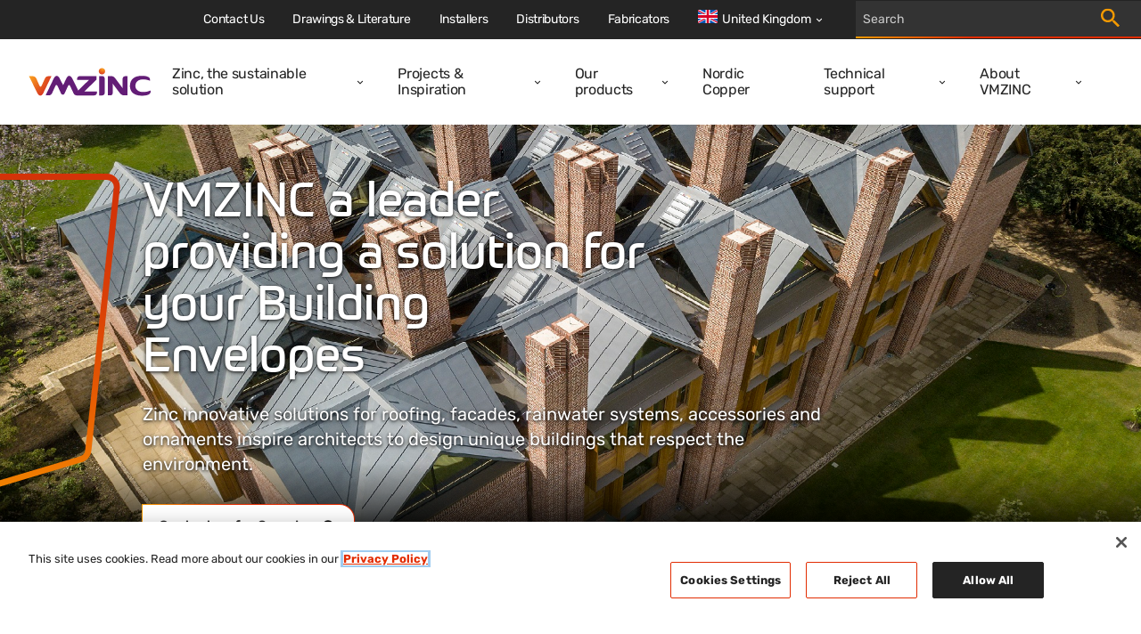

--- FILE ---
content_type: text/html; charset=utf-8
request_url: https://www.vmzinc.com/en-gb/homepage
body_size: 113326
content:

<!DOCTYPE html>
<html xmlns="http://www.w3.org/1999/xhtml" lang="en-GB" xml:lang="en-GB">
<head id="head">
    <meta name="viewport" content="width=device-width, initial-scale=1" />
    <meta charset="UTF-8" />
    <meta name="theme-color" content="#242424" />


    <link rel="icon" type="image/x-icon" href="/media/images/favicon.png" />

        <script src="https://cdn.cookielaw.org/scripttemplates/otSDKStub.js" data-document-language="true" type="text/javascript" charset="UTF-8" data-domain-script="7e700e02-4a71-4ebc-87a7-19637cda7f1e"></script>
        <script type="text/javascript">
            function OptanonWrapper() { }
        </script>

        

    <!-- Google Tag Manager -->
    <script>
        (function (w, d, s, l, i) {
            w[l] = w[l] || []; w[l].push({
                'gtm.start':
                    new Date().getTime(), event: 'gtm.js'
            }); var f = d.getElementsByTagName(s)[0],
                j = d.createElement(s), dl = l != 'dataLayer' ? '&l=' + l : ''; j.async = true; j.src =
                    'https://www.googletagmanager.com/gtm.js?id=' + i + dl; f.parentNode.insertBefore(j, f);
        })(window, document, 'script', 'dataLayer', 'GTM-M2P6R2S');
    </script>
    <!-- End Google Tag Manager -->

            <title>VMZINC UK - Leader for zinc solutions | VMZINC UK</title>
            <meta property='og:title' content="VMZINC UK - Leader for zinc solutions | VMZINC UK">
            <meta property="og:site_name" content="VMZINC">
            <meta property="og:description" content="Get inspired by the infinite possibilities of zinc!">
            <meta name="description" content="Get inspired by the infinite possibilities of zinc!">
            <meta property="og:image" content="/getmedia/4b6112e0-5a50-4d6c-89ae-d249a2403876/datong__sports_center_datong_china_1920x1080.jpeg?width=1920&amp;height=1080&amp;ext=.jpeg">
            <meta property="og:url" content="https://www.vmzinc.com/en-gb/homepage">
            <link rel="canonical" href="https://www.vmzinc.com/en-gb/homepage" />
            <meta property="og:type" content="website" />
    
    
    <link href="/_content/Kentico.Content.Web.Rcl/Content/Bundles/Public/systemPageComponents.min.css" rel="stylesheet" />



    <link href="/styles/main.css?v=rMRMILojzWnO1ygrMss2LnPm9p99_rTuHHmKguX5L0k" rel="stylesheet" type="text/css" />
    
    
        <link rel="alternate" hreflang="da-DK" href="https://www.vmzinc.com/da-dk/homepage" />
        <link rel="alternate" hreflang="de-DE" href="https://www.vmzinc.com/de-de/homepage" />
        <link rel="alternate" hreflang="en-GB" href="https://www.vmzinc.com/en-gb/homepage" />
        <link rel="alternate" hreflang="fr-BE" href="https://www.vmzinc.com/fr-be/homepage" />
        <link rel="alternate" hreflang="fr-FR" href="https://www.vmzinc.com/fr-fr/homepage" />
        <link rel="alternate" hreflang="nl-BE" href="https://www.vmzinc.com/nl-be/homepage" />
        <link rel="alternate" hreflang="de-AT" href="https://www.vmzinc.com/de-at/homepage" />
        <link rel="alternate" hreflang="de-CH" href="https://www.vmzinc.com/de-ch/homepage" />
        <link rel="alternate" hreflang="en-AU" href="https://www.vmzinc.com/en-au/homepage" />
        <link rel="alternate" hreflang="fr-CH" href="https://www.vmzinc.com/fr-ch/homepage" />
        <link rel="alternate" hreflang="it-IT" href="https://www.vmzinc.com/it-it/homepage" />
        <link rel="alternate" hreflang="nl-NL" href="https://www.vmzinc.com/nl-nl/homepage" />
        <link rel="alternate" hreflang="pl-PL" href="https://www.vmzinc.com/pl-pl/homepage" />
        <link rel="alternate" hreflang="cs-CZ" href="https://www.vmzinc.com/cs-cz/homepage" />
        <link rel="alternate" hreflang="en-in" href="https://www.vmzinc.com/en-in/homepage" />
        <link rel="alternate" hreflang="en-US" href="https://www.vmzinc.com/en-us/homepage" />
        <link rel="alternate" hreflang="es-ES" href="https://www.vmzinc.com/es-es/homepage" />
        <link rel="alternate" hreflang="nb-NO" href="https://www.vmzinc.com/nb-no/homepage" />
        <link rel="alternate" hreflang="pt-PT" href="https://www.vmzinc.com/pt-pt/homepage" />
        <link rel="alternate" hreflang="sv-SE" href="https://www.vmzinc.com/sv-se/homepage" />
        <link rel="alternate" hreflang="it-CH" href="https://www.vmzinc.com/it-ch/homepage" />
        <link rel="alternate" hreflang="hu-HU" href="https://www.vmzinc.com/hu-hu/homepage" />
        <link rel="alternate" hreflang="lt-LT" href="https://www.vmzinc.com/lt-lt/homepage" />
        <link rel="alternate" hreflang="zh-CN" href="https://www.vmzinc.com/zh-cn/homepage" />
        <link rel="alternate" hreflang="x-default" href="https://www.vmzinc.com/homepage" />

</head>
<body>
        

    <!-- Google Tag Manager (noscript) -->
    <noscript>
        <iframe src="https://www.googletagmanager.com/ns.html?id=GTM-M2P6R2S" height="0" width="0" style="display:none;visibility:hidden"></iframe>
    </noscript>
    <!-- End Google Tag Manager (noscript) -->


        

    <nav class="navigation" role="navigation" aria-label="Main navigation" data-ktc-search-exclude>
        <div class="navigation__main">
            <a class="navigation__logo-link" href="/en-gb/homepage">
                <img class="navigation__logo-image" src="/media/images/logo.svg" alt="vmzinc homepage" />
            </a>
            <div class="navigation__links-wrapper">
                <button class="navigation__close-btn">
                    <svg class="icon navigation__close-icon" viewBox="0 0 16 16">
                        <use href="/sprite.svg#close-usage"></use>
                    </svg>
                </button>
                    <ul class="navigation__links">
                            <li class="navigation__item ">
                                <div class="navigation__link-wrapper">
                                    <a  class="navigation__link" href="/en-gb/sustainability">Zinc, the sustainable solution</a>
                                        <button class="navigation__dropdown-button" aria-label="Open dropdown">
                                            <svg class="icon navigation__dropdown-icon" viewBox="0 0 8 6">
                                                <use href="/sprite.svg#carret-dropdown-usage"></use>
                                            </svg>
                                        </button>
                                </div>
                                    <div class="navigation__subnav">
                                        <ul class="navigation__subnav-list">
                                                <li class="navigation__subnav-item">
                                                    <a  class="navigation__subnav-link "  href="/en-gb/sustainability/characteristics-of-zinc">
                                                        <span>Characteristics of zinc</span>
                                                        <svg class="icon navigation__arrow-icon" viewBox="0 0 12 12">
                                                            <use href="/sprite.svg#arrow-thin-usage"></use>
                                                        </svg>
                                                    </a>
                                                </li>
                                                <li class="navigation__subnav-item">
                                                    <a  class="navigation__subnav-link "  href="/en-gb/sustainability/life-cycle">
                                                        <span>Life cycle</span>
                                                        <svg class="icon navigation__arrow-icon" viewBox="0 0 12 12">
                                                            <use href="/sprite.svg#arrow-thin-usage"></use>
                                                        </svg>
                                                    </a>
                                                </li>
                                                <li class="navigation__subnav-item">
                                                    <a  class="navigation__subnav-link "  href="/en-gb/sustainability/sustainable-building-benchmarks">
                                                        <span>Sustainable benchmarks</span>
                                                        <svg class="icon navigation__arrow-icon" viewBox="0 0 12 12">
                                                            <use href="/sprite.svg#arrow-thin-usage"></use>
                                                        </svg>
                                                    </a>
                                                </li>
                                                <li class="navigation__subnav-item">
                                                    <a  class="navigation__subnav-link "  href="/en-gb/sustainability/benefits-of-vmzinc">
                                                        <span>Benefits of VMZINC</span>
                                                        <svg class="icon navigation__arrow-icon" viewBox="0 0 12 12">
                                                            <use href="/sprite.svg#arrow-thin-usage"></use>
                                                        </svg>
                                                    </a>
                                                </li>
                                                <li class="navigation__subnav-item">
                                                    <a  class="navigation__subnav-link "  href="/en-gb/sustainability/epd-s">
                                                        <span>EPD&#x27;s</span>
                                                        <svg class="icon navigation__arrow-icon" viewBox="0 0 12 12">
                                                            <use href="/sprite.svg#arrow-thin-usage"></use>
                                                        </svg>
                                                    </a>
                                                </li>
                                                <li class="navigation__subnav-item">
                                                    <a  class="navigation__subnav-link "  href="/en-gb/sustainability/faq">
                                                        <span>FAQ</span>
                                                        <svg class="icon navigation__arrow-icon" viewBox="0 0 12 12">
                                                            <use href="/sprite.svg#arrow-thin-usage"></use>
                                                        </svg>
                                                    </a>
                                                </li>
                                        </ul>
                                    </div>
                            </li>
                            <li class="navigation__item ">
                                <div class="navigation__link-wrapper">
                                    <a  class="navigation__link" href="/en-gb/references">Projects &amp; Inspiration</a>
                                        <button class="navigation__dropdown-button" aria-label="Open dropdown">
                                            <svg class="icon navigation__dropdown-icon" viewBox="0 0 8 6">
                                                <use href="/sprite.svg#carret-dropdown-usage"></use>
                                            </svg>
                                        </button>
                                </div>
                                    <div class="navigation__subnav">
                                        <ul class="navigation__subnav-list">
                                                <li class="navigation__subnav-item">
                                                    <a  class="navigation__subnav-link "  href="/en-gb/case-studies-overview">
                                                        <span>Case studies</span>
                                                        <svg class="icon navigation__arrow-icon" viewBox="0 0 12 12">
                                                            <use href="/sprite.svg#arrow-thin-usage"></use>
                                                        </svg>
                                                    </a>
                                                </li>
                                                <li class="navigation__subnav-item">
                                                    <a  class="navigation__subnav-link "  href="/en-gb/references">
                                                        <span>Projects</span>
                                                        <svg class="icon navigation__arrow-icon" viewBox="0 0 12 12">
                                                            <use href="/sprite.svg#arrow-thin-usage"></use>
                                                        </svg>
                                                    </a>
                                                </li>
                                                <li class="navigation__subnav-item">
                                                    <a  class="navigation__subnav-link "  href="/en-gb/new-edition-of-focus-on-zinc-477b279609c90298148b78e5c14653fe">
                                                        <span>Focus On Zinc Submission</span>
                                                        <svg class="icon navigation__arrow-icon" viewBox="0 0 12 12">
                                                            <use href="/sprite.svg#arrow-thin-usage"></use>
                                                        </svg>
                                                    </a>
                                                </li>
                                                <li class="navigation__subnav-item">
                                                    <a  class="navigation__subnav-link "  href="/en-gb/blog-ny">
                                                        <span>Blogs</span>
                                                        <svg class="icon navigation__arrow-icon" viewBox="0 0 12 12">
                                                            <use href="/sprite.svg#arrow-thin-usage"></use>
                                                        </svg>
                                                    </a>
                                                </li>
                                                <li class="navigation__subnav-item">
                                                    <a  class="navigation__subnav-link "  href="/en-gb/vmzinc-webinar">
                                                        <span>Webinars</span>
                                                        <svg class="icon navigation__arrow-icon" viewBox="0 0 12 12">
                                                            <use href="/sprite.svg#arrow-thin-usage"></use>
                                                        </svg>
                                                    </a>
                                                </li>
                                        </ul>
                                    </div>
                            </li>
                            <li class="navigation__item ">
                                <div class="navigation__link-wrapper">
                                    <a  class="navigation__link" href="/en-gb/solution-overview">Our products</a>
                                        <button class="navigation__dropdown-button" aria-label="Open dropdown">
                                            <svg class="icon navigation__dropdown-icon" viewBox="0 0 8 6">
                                                <use href="/sprite.svg#carret-dropdown-usage"></use>
                                            </svg>
                                        </button>
                                </div>
                                    <div class="navigation__subnav">
                                        <ul class="navigation__subnav-list">
                                                <li class="navigation__subnav-item">
                                                    <a  class="navigation__subnav-link "  href="/en-gb/surface-finishes">
                                                        <span>Surface finishes &amp; Samples</span>
                                                        <svg class="icon navigation__arrow-icon" viewBox="0 0 12 12">
                                                            <use href="/sprite.svg#arrow-thin-usage"></use>
                                                        </svg>
                                                    </a>
                                                </li>
                                                <li class="navigation__subnav-item">
                                                    <a  class="navigation__subnav-link "  href="/en-gb/facades-fully-supported-rainscreen-facades">
                                                        <span>Facade systems</span>
                                                        <svg class="icon navigation__arrow-icon" viewBox="0 0 12 12">
                                                            <use href="/sprite.svg#arrow-thin-usage"></use>
                                                        </svg>
                                                    </a>
                                                </li>
                                                <li class="navigation__subnav-item">
                                                    <a  class="navigation__subnav-link "  href="/en-gb/standing-seam-roofing-&#x2013;-underlying-principals">
                                                        <span>Roofing systems</span>
                                                        <svg class="icon navigation__arrow-icon" viewBox="0 0 12 12">
                                                            <use href="/sprite.svg#arrow-thin-usage"></use>
                                                        </svg>
                                                    </a>
                                                </li>
                                                <li class="navigation__subnav-item">
                                                    <a  class="navigation__subnav-link "  href="/en-gb/rainwater-systems">
                                                        <span>Rainwater systems</span>
                                                        <svg class="icon navigation__arrow-icon" viewBox="0 0 12 12">
                                                            <use href="/sprite.svg#arrow-thin-usage"></use>
                                                        </svg>
                                                    </a>
                                                </li>
                                                <li class="navigation__subnav-item">
                                                    <a  class="navigation__subnav-link "  href="/en-gb/ornaments-overview">
                                                        <span>Ornaments</span>
                                                        <svg class="icon navigation__arrow-icon" viewBox="0 0 12 12">
                                                            <use href="/sprite.svg#arrow-thin-usage"></use>
                                                        </svg>
                                                    </a>
                                                </li>
                                                <li class="navigation__subnav-item">
                                                    <a  class="navigation__subnav-link "  href="/en-gb/accessories">
                                                        <span>Accessories</span>
                                                        <svg class="icon navigation__arrow-icon" viewBox="0 0 12 12">
                                                            <use href="/sprite.svg#arrow-thin-usage"></use>
                                                        </svg>
                                                    </a>
                                                </li>
                                        </ul>
                                    </div>
                            </li>
                            <li class="navigation__item ">
                                <div class="navigation__link-wrapper">
                                    <a target=_blank class="navigation__link" href="https://www.nordiccopper.com/">Nordic Copper</a>
                                </div>
                            </li>
                            <li class="navigation__item ">
                                <div class="navigation__link-wrapper">
                                    <a  class="navigation__link" href="/en-gb/technical-support">Technical support</a>
                                        <button class="navigation__dropdown-button" aria-label="Open dropdown">
                                            <svg class="icon navigation__dropdown-icon" viewBox="0 0 8 6">
                                                <use href="/sprite.svg#carret-dropdown-usage"></use>
                                            </svg>
                                        </button>
                                </div>
                                    <div class="navigation__subnav">
                                        <ul class="navigation__subnav-list">
                                                <li class="navigation__subnav-item">
                                                    <a  class="navigation__subnav-link "  href="/en-gb/technical-support/design-assistance">
                                                        <span>Design assistance</span>
                                                        <svg class="icon navigation__arrow-icon" viewBox="0 0 12 12">
                                                            <use href="/sprite.svg#arrow-thin-usage"></use>
                                                        </svg>
                                                    </a>
                                                </li>
                                                <li class="navigation__subnav-item">
                                                    <a  class="navigation__subnav-link "  href="/en-gb/technical-support/general-technical-recommendations">
                                                        <span>General Technical Recommendations</span>
                                                        <svg class="icon navigation__arrow-icon" viewBox="0 0 12 12">
                                                            <use href="/sprite.svg#arrow-thin-usage"></use>
                                                        </svg>
                                                    </a>
                                                </li>
                                                <li class="navigation__subnav-item">
                                                    <a  class="navigation__subnav-link "  href="/en-gb/technical-support/50-year-warranty">
                                                        <span>50 Year Warranty</span>
                                                        <svg class="icon navigation__arrow-icon" viewBox="0 0 12 12">
                                                            <use href="/sprite.svg#arrow-thin-usage"></use>
                                                        </svg>
                                                    </a>
                                                </li>
                                                <li class="navigation__subnav-item">
                                                    <a  class="navigation__subnav-link "  href="/en-gb/technical-support/training">
                                                        <span>Training</span>
                                                        <svg class="icon navigation__arrow-icon" viewBox="0 0 12 12">
                                                            <use href="/sprite.svg#arrow-thin-usage"></use>
                                                        </svg>
                                                    </a>
                                                </li>
                                                <li class="navigation__subnav-item">
                                                    <a  class="navigation__subnav-link "  href="/en-gb/technical-support/cpd-presentation">
                                                        <span>CPD presentation</span>
                                                        <svg class="icon navigation__arrow-icon" viewBox="0 0 12 12">
                                                            <use href="/sprite.svg#arrow-thin-usage"></use>
                                                        </svg>
                                                    </a>
                                                </li>
                                                <li class="navigation__subnav-item">
                                                    <a  class="navigation__subnav-link "  href="/en-gb/technical-support/videos">
                                                        <span>Installation videos</span>
                                                        <svg class="icon navigation__arrow-icon" viewBox="0 0 12 12">
                                                            <use href="/sprite.svg#arrow-thin-usage"></use>
                                                        </svg>
                                                    </a>
                                                </li>
                                                <li class="navigation__subnav-item">
                                                    <a  class="navigation__subnav-link "  href="/en-gb/technical-support/technical-drawings">
                                                        <span>Technical Drawings</span>
                                                        <svg class="icon navigation__arrow-icon" viewBox="0 0 12 12">
                                                            <use href="/sprite.svg#arrow-thin-usage"></use>
                                                        </svg>
                                                    </a>
                                                </li>
                                        </ul>
                                    </div>
                            </li>
                            <li class="navigation__item ">
                                <div class="navigation__link-wrapper">
                                    <a  class="navigation__link" href="/en-gb/about-vmzinc">About VMZINC</a>
                                        <button class="navigation__dropdown-button" aria-label="Open dropdown">
                                            <svg class="icon navigation__dropdown-icon" viewBox="0 0 8 6">
                                                <use href="/sprite.svg#carret-dropdown-usage"></use>
                                            </svg>
                                        </button>
                                </div>
                                    <div class="navigation__subnav">
                                        <ul class="navigation__subnav-list">
                                                <li class="navigation__subnav-item">
                                                    <a  class="navigation__subnav-link "  href="/en-gb/about-vmzinc/vmzinc-manufacturing-process">
                                                        <span>VMZINC Manufacturing Process</span>
                                                        <svg class="icon navigation__arrow-icon" viewBox="0 0 12 12">
                                                            <use href="/sprite.svg#arrow-thin-usage"></use>
                                                        </svg>
                                                    </a>
                                                </li>
                                                <li class="navigation__subnav-item">
                                                    <a  class="navigation__subnav-link "  href="/en-gb/about-vmzinc/our-history">
                                                        <span>Our history</span>
                                                        <svg class="icon navigation__arrow-icon" viewBox="0 0 12 12">
                                                            <use href="/sprite.svg#arrow-thin-usage"></use>
                                                        </svg>
                                                    </a>
                                                </li>
                                                <li class="navigation__subnav-item">
                                                    <a  class="navigation__subnav-link "  href="/en-gb/about-vmzinc/quality">
                                                        <span>Quality</span>
                                                        <svg class="icon navigation__arrow-icon" viewBox="0 0 12 12">
                                                            <use href="/sprite.svg#arrow-thin-usage"></use>
                                                        </svg>
                                                    </a>
                                                </li>
                                                <li class="navigation__subnav-item">
                                                    <a  class="navigation__subnav-link "  href="/en-gb/about-vmzinc/vm-building-solutions">
                                                        <span>About VM Building Solutions</span>
                                                        <svg class="icon navigation__arrow-icon" viewBox="0 0 12 12">
                                                            <use href="/sprite.svg#arrow-thin-usage"></use>
                                                        </svg>
                                                    </a>
                                                </li>
                                                <li class="navigation__subnav-item">
                                                    <a  class="navigation__subnav-link "  href="/en-gb/news">
                                                        <span>News</span>
                                                        <svg class="icon navigation__arrow-icon" viewBox="0 0 12 12">
                                                            <use href="/sprite.svg#arrow-thin-usage"></use>
                                                        </svg>
                                                    </a>
                                                </li>
                                        </ul>
                                    </div>
                            </li>
                    </ul>
                <div class="navigation__top-bar">
                        <ul class="navigation__top-bar-links">
                                <li class="navigation__top-bar-item ">
                                    <a  class="navigation__top-bar-link" href="/en-gb/contact-us">Contact Us</a>
                                </li>
                                <li class="navigation__top-bar-item ">
                                    <a  class="navigation__top-bar-link" href="/en-gb/documentation">Drawings &amp; Literature</a>
                                </li>
                                <li class="navigation__top-bar-item ">
                                    <a  class="navigation__top-bar-link" href="/en-gb/on-site/installers">Installers</a>
                                </li>
                                <li class="navigation__top-bar-item ">
                                    <a  class="navigation__top-bar-link" href="/en-gb/distributors">Distributors</a>
                                </li>
                                <li class="navigation__top-bar-item ">
                                    <a  class="navigation__top-bar-link" href="/en-gb/fabricators">Fabricators </a>
                                </li>
                        </ul>

                        <div class="navigation__lang-selector">

                            <button class="navigation__current-lang">
                                <div class="navigation__lang-globe">
                                    <svg xmlns="http://www.w3.org/2000/svg" viewBox="0 85.333 512 341.333"><path fill="#FFF" d="M0 85.333h512V426.67H0z"/><path fill="#D80027" d="M288 85.33h-64v138.666H0v64h224v138.666h64V287.996h224v-64H288z"/><path d="M393.785 315.358L512 381.034v-65.676zm-82.133 0L512 426.662v-31.474l-143.693-79.83zm146.982 111.304l-146.982-81.664v81.664z" fill="#0052B4"/><path fill="#FFF" d="M311.652 315.358L512 426.662v-31.474l-143.693-79.83z"/><path fill="#D80027" d="M311.652 315.358L512 426.662v-31.474l-143.693-79.83z"/><path d="M90.341 315.356L0 365.546v-50.19zm110.007 14.154v97.151H25.491z" fill="#0052B4"/><path fill="#D80027" d="M143.693 315.358L0 395.188v31.474l200.348-111.304z"/><path d="M118.215 196.634L0 130.958v65.676zm82.133 0L0 85.33v31.474l143.693 79.83zM53.366 85.33l146.982 81.664V85.33z" fill="#0052B4"/><path fill="#FFF" d="M200.348 196.634L0 85.33v31.474l143.693 79.83z"/><path fill="#D80027" d="M200.348 196.634L0 85.33v31.474l143.693 79.83z"/><path d="M421.659 196.636L512 146.446v50.19zm-110.007-14.154V85.331h174.857z" fill="#0052B4"/><path fill="#D80027" d="M368.307 196.634L512 116.804V85.33L311.652 196.634z"/></svg>
                                </div>
                                <span class="navigation__lang-label">United Kingdom</span>
                                <svg class="icon navigation__lang-icon" viewBox="0 0 8 6">
                                    <use href="/sprite.svg#carret-dropdown-usage"></use>
                                </svg>
                            </button>

                                <div class="navigation__lang-dropdown-wrapper">
                                    <ul class="navigation__lang-dropdown">
                                            <li class="navigation__lang-item">
                                                <a class="navigation__lang-link" href="/homepage">
                                                    <div class="navigation__lang-flag">
                                                        <svg viewBox="0 0 24 24" fill="none" xmlns="http://www.w3.org/2000/svg"><path d="M12 20a7.176 7.176 0 001.7-.2L12.5 18H9v-1c0-.55.196-1.02.588-1.412A1.926 1.926 0 0111 15h2v-3h-2a.968.968 0 01-.713-.287A.968.968 0 0110 11V9h-.45c-.433 0-.8-.146-1.1-.438-.3-.291-.45-.654-.45-1.087a1.675 1.675 0 01.25-.875L9.8 4.325C8.117 4.808 6.73 5.75 5.637 7.15 4.546 8.55 4 10.167 4 12h1v-1c0-.283.096-.52.287-.713A.967.967 0 016 10h2c.283 0 .52.096.713.287.191.192.287.43.287.713v1c0 .283-.096.52-.287.713A.967.967 0 018 13v1c0 .55-.196 1.02-.588 1.412A1.926 1.926 0 016 16h-.925a8.122 8.122 0 002.875 2.9c1.217.733 2.567 1.1 4.05 1.1zm7.6-5.55a7.15 7.15 0 00.3-1.188c.067-.408.1-.829.1-1.262 0-1.867-.567-3.512-1.7-4.938C17.167 5.638 15.733 4.7 14 4.25V7c.55 0 1.02.196 1.412.588.392.391.588.862.588 1.412v2c.317 0 .6.037.85.113.25.075.492.229.725.462L19.6 14.45zM12 22a9.738 9.738 0 01-3.9-.788 10.099 10.099 0 01-3.175-2.137c-.9-.9-1.612-1.958-2.137-3.175A9.738 9.738 0 012 12a9.74 9.74 0 01.788-3.9 10.099 10.099 0 012.137-3.175c.9-.9 1.958-1.612 3.175-2.137A9.738 9.738 0 0112 2a9.74 9.74 0 013.9.788 10.098 10.098 0 013.175 2.137c.9.9 1.613 1.958 2.137 3.175A9.738 9.738 0 0122 12a9.738 9.738 0 01-.788 3.9 10.098 10.098 0 01-2.137 3.175c-.9.9-1.958 1.613-3.175 2.137A9.738 9.738 0 0112 22z" fill="currentColor"/></svg>                                                       
                                                    </div>
                                                    <span>
                                                        International
                                                    </span>
                                                </a>
                                            </li>
                                            <li class="navigation__lang-item">
                                                <a class="navigation__lang-link" href="/fr-fr/homepage">
                                                    <div class="navigation__lang-flag">
                                                        <svg xmlns="http://www.w3.org/2000/svg" viewBox="0 85.333 512 341.333"><path fill="#FFF" d="M0 85.331h512v341.337H0z"/><path fill="#0052B4" d="M0 85.331h170.663v341.337H0z"/><path fill="#D80027" d="M341.337 85.331H512v341.337H341.337z"/></svg>                                                       
                                                    </div>
                                                    <span>
                                                        France
                                                    </span>
                                                </a>
                                            </li>
                                            <li class="navigation__lang-item">
                                                <a class="navigation__lang-link" href="/pl-pl/homepage">
                                                    <div class="navigation__lang-flag">
                                                        <svg xmlns="http://www.w3.org/2000/svg" viewBox="0 85.333 512 341.333"><g fill="#FFF"><path d="M0 85.337h512v341.326H0z"/><path d="M0 85.337h512V256H0z"/></g><path fill="#D80027" d="M0 256h512v170.663H0z"/></svg>                                                       
                                                    </div>
                                                    <span>
                                                        Polska
                                                    </span>
                                                </a>
                                            </li>
                                            <li class="navigation__lang-item">
                                                <a class="navigation__lang-link" href="/en-au/homepage">
                                                    <div class="navigation__lang-flag">
                                                        <svg xmlns="http://www.w3.org/2000/svg" viewBox="0 0 513 342"><path fill="#0052B4" d="M0 0h513v342H0z"/><g fill="#FFF"><path d="M222.2 170.7c.3-.3.5-.6.8-.9-.2.3-.5.6-.8.9zM188 212.6l11 22.9 24.7-5.7-11 22.8 19.9 15.8-24.8 5.6.1 25.4-19.9-15.9-19.8 15.9.1-25.4-24.8-5.6 19.9-15.8-11.1-22.8 24.8 5.7zm197.9 28.5l5.2 10.9 11.8-2.7-5.3 10.9 9.5 7.5-11.8 2.6v12.2l-9.4-7.6-9.5 7.6.1-12.2-11.8-2.6 9.5-7.5-5.3-10.9 11.8 2.7zm-48.6-116l5.2 10.9 11.8-2.7-5.3 10.9 9.5 7.5-11.8 2.7v12.1l-9.4-7.6-9.5 7.6.1-12.1-11.9-2.7 9.5-7.5-5.3-10.9L332 136zm48.6-66.2l5.2 10.9 11.8-2.7-5.3 10.9 9.5 7.5-11.8 2.7v12.1l-9.4-7.6-9.5 7.6.1-12.1-11.8-2.7 9.5-7.5-5.3-10.9 11.8 2.7zm42.5 49.7l5.2 10.9 11.8-2.7-5.3 10.9 9.5 7.5-11.8 2.6V150l-9.4-7.6-9.5 7.6v-12.2l-11.8-2.6 9.5-7.5-5.3-10.9 11.8 2.7zM398 166.5l4.1 12.7h13.3l-10.8 7.8 4.2 12.7-10.8-7.9-10.8 7.9 4.1-12.7-10.7-7.8h13.3z"/><path d="M254.8 0v30.6l-45.1 25.1h45.1V115h-59.1l59.1 32.8v22.9h-26.7l-73.5-40.9v40.9H99v-48.6l-87.4 48.6H-1.2v-30.6L44 115H-1.2V55.7h59.1L-1.2 22.8V0h26.7L99 40.8V0h55.6v48.6L242.1 0z"/></g><path fill="#D80027" d="M142.8 0h-32v69.3h-112v32h112v69.4h32v-69.4h112v-32h-112z"/><path fill="#0052B4" d="M154.6 115l100.2 55.7v-15.8L183 115z"/><path fill="#FFF" d="M154.6 115l100.2 55.7v-15.8L183 115z"/><path d="M154.6 115l100.2 55.7v-15.8L183 115zm-83.9 0l-71.9 39.9v15.8L99 115z" fill="#D80027"/><path fill="#0052B4" d="M99 55.7L-1.2 0v15.7l71.9 40z"/><path fill="#FFF" d="M99 55.7L-1.2 0v15.7l71.9 40z"/><path d="M99 55.7L-1.2 0v15.7l71.9 40zm84 0l71.8-40V0L154.6 55.7z" fill="#D80027"/></svg>                                                       
                                                    </div>
                                                    <span>
                                                        Australia
                                                    </span>
                                                </a>
                                            </li>
                                            <li class="navigation__lang-item">
                                                <a class="navigation__lang-link" href="/en-in/homepage">
                                                    <div class="navigation__lang-flag">
                                                        <svg xmlns="http://www.w3.org/2000/svg" viewBox="0 85.333 512 341.333"><path fill="#FFF" d="M0 85.337h512v341.326H0z"/><path fill="#FF9811" d="M0 85.337h512v113.775H0z"/><path fill="#6DA544" d="M0 312.888h512v113.775H0z"/><circle fill="#0052B4" cx="256" cy="256" r="43.896"/><circle fill="#FFF" cx="256" cy="256" r="27.434"/><path fill="#0052B4" d="M256 222.146l8.464 19.195 20.855-2.268L272.927 256l12.392 16.927-20.855-2.268L256 289.854l-8.464-19.195-20.855 2.268L239.073 256l-12.392-16.927 20.855 2.268z"/></svg>                                                       
                                                    </div>
                                                    <span>
                                                        India
                                                    </span>
                                                </a>
                                            </li>
                                            <li class="navigation__lang-item">
                                                <a class="navigation__lang-link" href="/pt-pt/homepage">
                                                    <div class="navigation__lang-flag">
                                                        <svg xmlns="http://www.w3.org/2000/svg" viewBox="0 85.333 512 341.333"><path fill="#D80027" d="M0 85.337h512v341.326H0z"/><path fill="#6DA544" d="M196.641 85.337v341.326H0V85.337z"/><circle fill="#FFDA44" cx="196.641" cy="256" r="64"/><path fill="#D80027" d="M160.638 224v40.001c0 19.882 16.118 36 36 36s36-16.118 36-36V224h-72z"/><path fill="#FFF" d="M196.638 276c-6.617 0-12-5.383-12-12v-16h24.001v16c-.001 6.616-5.385 12-12.001 12z"/></svg>                                                       
                                                    </div>
                                                    <span>
                                                        Portugal
                                                    </span>
                                                </a>
                                            </li>
                                            <li class="navigation__lang-item">
                                                <a class="navigation__lang-link" href="/nl-be/homepage">
                                                    <div class="navigation__lang-flag">
                                                        <svg xmlns="http://www.w3.org/2000/svg" viewBox="0 85.333 512 341.333"><path fill="#FFDA44" d="M0 85.331h512v341.326H0z"/><path d="M0 85.331h170.663v341.337H0z"/><path fill="#D80027" d="M341.337 85.331H512v341.337H341.337z"/></svg>                                                       
                                                    </div>
                                                    <span>
                                                        Belgi&#xEB; (NL)
                                                    </span>
                                                </a>
                                            </li>
                                            <li class="navigation__lang-item">
                                                <a class="navigation__lang-link" href="/it-it/homepage">
                                                    <div class="navigation__lang-flag">
                                                        <svg xmlns="http://www.w3.org/2000/svg" viewBox="0 85.333 512 341.333"><path fill="#FFF" d="M341.334 85.33H0v341.332h512V85.33z"/><path fill="#6DA544" d="M0 85.333h170.663V426.67H0z"/><path fill="#D80027" d="M341.337 85.333H512V426.67H341.337z"/></svg>                                                       
                                                    </div>
                                                    <span>
                                                        Italia
                                                    </span>
                                                </a>
                                            </li>
                                            <li class="navigation__lang-item">
                                                <a class="navigation__lang-link" href="/de-ch/homepage">
                                                    <div class="navigation__lang-flag">
                                                        <svg xmlns="http://www.w3.org/2000/svg" viewBox="0 85.333 512 341.333"><path fill="#D80027" d="M0 85.337h512v341.326H0z"/><path fill="#FFF" d="M356.174 222.609h-66.783v-66.783h-66.782v66.783h-66.783v66.782h66.783v66.783h66.782v-66.783h66.783z"/></svg>                                                       
                                                    </div>
                                                    <span>
                                                        Schweiz (DE)
                                                    </span>
                                                </a>
                                            </li>
                                            <li class="navigation__lang-item">
                                                <a class="navigation__lang-link" href="/fr-be/homepage">
                                                    <div class="navigation__lang-flag">
                                                        <svg xmlns="http://www.w3.org/2000/svg" viewBox="0 85.333 512 341.333"><path fill="#FFDA44" d="M0 85.331h512v341.326H0z"/><path d="M0 85.331h170.663v341.337H0z"/><path fill="#D80027" d="M341.337 85.331H512v341.337H341.337z"/></svg>                                                       
                                                    </div>
                                                    <span>
                                                        Belgique (FR) et Luxembourg
                                                    </span>
                                                </a>
                                            </li>
                                            <li class="navigation__lang-item">
                                                <a class="navigation__lang-link" href="/lt-lt/homepage">
                                                    <div class="navigation__lang-flag">
                                                        <svg xmlns="http://www.w3.org/2000/svg" viewBox="0 85.333 512 341.333"><path fill="#6DA544" d="M0 85.337h512v341.326H0z"/><path fill="#FFDA44" d="M0 85.337h512v113.775H0z"/><path fill="#D80027" d="M0 312.888h512v113.775H0z"/></svg>                                                       
                                                    </div>
                                                    <span>
                                                        Lietuva
                                                    </span>
                                                </a>
                                            </li>
                                            <li class="navigation__lang-item">
                                                <a class="navigation__lang-link" href="/fr-ch/homepage">
                                                    <div class="navigation__lang-flag">
                                                        <svg xmlns="http://www.w3.org/2000/svg" viewBox="0 85.333 512 341.333"><path fill="#D80027" d="M0 85.337h512v341.326H0z"/><path fill="#FFF" d="M356.174 222.609h-66.783v-66.783h-66.782v66.783h-66.783v66.782h66.783v66.783h66.782v-66.783h66.783z"/></svg>                                                       
                                                    </div>
                                                    <span>
                                                        Suisse (FR)
                                                    </span>
                                                </a>
                                            </li>
                                            <li class="navigation__lang-item">
                                                <a class="navigation__lang-link" href="/cs-cz/homepage">
                                                    <div class="navigation__lang-flag">
                                                        <svg xmlns="http://www.w3.org/2000/svg" viewBox="0 85.333 512 341.333"><path fill="#0052B4" d="M0 85.337h512v341.326H0z"/><path fill="#D80027" d="M512 256v170.663H0L215.185 256z"/><path fill="#FFF" d="M512 85.337V256H215.185L0 85.337z"/></svg>                                                       
                                                    </div>
                                                    <span>
                                                        &#x10C;esk&#xE1; republika
                                                    </span>
                                                </a>
                                            </li>
                                            <li class="navigation__lang-item">
                                                <a class="navigation__lang-link" href="/hu-hu/homepage">
                                                    <div class="navigation__lang-flag">
                                                        <svg xmlns="http://www.w3.org/2000/svg" viewBox="0 85.333 512 341.333"><path fill="#FFF" d="M0 85.337h512v341.326H0z"/><path fill="#D80027" d="M0 85.337h512v113.775H0z"/><path fill="#6DA544" d="M0 312.888h512v113.775H0z"/></svg>                                                       
                                                    </div>
                                                    <span>
                                                        Magyarorsz&#xE1;g
                                                    </span>
                                                </a>
                                            </li>
                                            <li class="navigation__lang-item">
                                                <a class="navigation__lang-link" href="/sv-se/homepage">
                                                    <div class="navigation__lang-flag">
                                                        <svg xmlns="http://www.w3.org/2000/svg" viewBox="0 85.333 512 341.333"><path fill="#0052B4" d="M0 85.333h512V426.67H0z"/><path fill="#FFDA44" d="M192 85.33h-64v138.666H0v64h128v138.666h64V287.996h320v-64H192z"/></svg>                                                       
                                                    </div>
                                                    <span>
                                                        Sverige
                                                    </span>
                                                </a>
                                            </li>
                                            <li class="navigation__lang-item">
                                                <a class="navigation__lang-link" href="/da-dk/homepage">
                                                    <div class="navigation__lang-flag">
                                                        <svg xmlns="http://www.w3.org/2000/svg" viewBox="0 0 512 341.3"><path fill="#D80027" d="M0 0h512v341.3H0z"/><path fill="#FFF" d="M199 0h-78v131.7H0v78h121v131.6h78V209.7h313v-78H199z"/></svg>                                                       
                                                    </div>
                                                    <span>
                                                        Danmark
                                                    </span>
                                                </a>
                                            </li>
                                            <li class="navigation__lang-item">
                                                <a class="navigation__lang-link" href="/nl-nl/homepage">
                                                    <div class="navigation__lang-flag">
                                                        <svg xmlns="http://www.w3.org/2000/svg" viewBox="0 85.333 512 341.333"><path fill="#FFF" d="M0 85.337h512v341.326H0z"/><path fill="#A2001D" d="M0 85.337h512v113.775H0z"/><path fill="#0052B4" d="M0 312.888h512v113.775H0z"/></svg>                                                       
                                                    </div>
                                                    <span>
                                                        Nederland
                                                    </span>
                                                </a>
                                            </li>
                                            <li class="navigation__lang-item">
                                                <a class="navigation__lang-link" href="/it-ch/homepage">
                                                    <div class="navigation__lang-flag">
                                                        <svg xmlns="http://www.w3.org/2000/svg" viewBox="0 85.333 512 341.333"><path fill="#D80027" d="M0 85.337h512v341.326H0z"/><path fill="#FFF" d="M356.174 222.609h-66.783v-66.783h-66.782v66.783h-66.783v66.782h66.783v66.783h66.782v-66.783h66.783z"/></svg>                                                       
                                                    </div>
                                                    <span>
                                                        Svizzera (IT)
                                                    </span>
                                                </a>
                                            </li>
                                            <li class="navigation__lang-item">
                                                <a class="navigation__lang-link" href="/de-de/homepage">
                                                    <div class="navigation__lang-flag">
                                                        <svg xmlns="http://www.w3.org/2000/svg" viewBox="0 85.333 512 341.333"><path fill="#D80027" d="M0 85.331h512v341.337H0z"/><path d="M0 85.331h512v113.775H0z"/><path fill="#FFDA44" d="M0 312.882h512v113.775H0z"/></svg>                                                       
                                                    </div>
                                                    <span>
                                                        Deutschland
                                                    </span>
                                                </a>
                                            </li>
                                            <li class="navigation__lang-item">
                                                <a class="navigation__lang-link" href="/nb-no/homepage">
                                                    <div class="navigation__lang-flag">
                                                        <svg xmlns="http://www.w3.org/2000/svg" viewBox="0 85.333 512 341.333"><path fill="#D80027" d="M0 85.334h512v341.337H0z"/><path fill="#FFF" d="M512 295.883H202.195v130.783h-79.76V295.883H0v-79.772h122.435V85.329h79.76v130.782H512v61.218z"/><path fill="#2E52B2" d="M512 234.666v42.663H183.652v149.337h-42.674V277.329H0v-42.663h140.978V85.329h42.674v149.337z"/></svg>                                                       
                                                    </div>
                                                    <span>
                                                        Norge
                                                    </span>
                                                </a>
                                            </li>
                                            <li class="navigation__lang-item">
                                                <a class="navigation__lang-link" href="/en-us/homepage">
                                                    <div class="navigation__lang-flag">
                                                        <svg xmlns="http://www.w3.org/2000/svg" viewBox="0 0 510 340"><path fill="#FFF" d="M0 0h510v340H0z"/><path d="M0 42.5h510V85H0zm0 84.9h510v42.5H0zm0 84.9h510v42.5H0zm0 85h510v42.5H0z" fill="#D80027"/><path fill="#2E52B2" d="M0 0h248.7v169.9H0z"/><path d="M95.8 68.7l-4.1 12.7H78.4l10.8 7.9-4.2 12.6 10.8-7.8 10.8 7.8-4.1-12.6 10.8-7.9H99.9zm4.1 58.5l-4.1-12.7-4.1 12.7H78.4l10.8 7.8-4.2 12.7 10.8-7.8 10.8 7.8-4.1-12.7 10.8-7.8zm-56.3 0l-4.1-12.7-4.2 12.7H22l10.8 7.8-4.1 12.7 10.8-7.8 10.7 7.8-4.1-12.7 10.8-7.8zm-4.1-58.5l-4.2 12.7H22l10.8 7.9-4.1 12.6 10.8-7.8 10.7 7.8-4.1-12.6 10.8-7.9H43.6zM95.8 23l-4.1 12.6H78.4l10.8 7.9L85 56.2l10.8-7.9 10.8 7.9-4.1-12.7 10.8-7.9H99.9zm-56.3 0l-4.2 12.6H22l10.8 7.9-4.1 12.7 10.8-7.9 10.7 7.9-4.1-12.7 10.8-7.9H43.6zm112.7 45.7l-4.1 12.7h-13.4l10.8 7.9-4.1 12.6 10.8-7.8 10.8 7.8-4.2-12.6 10.8-7.9h-13.3zm4.1 58.5l-4.1-12.7-4.1 12.7h-13.4l10.8 7.8-4.1 12.7 10.8-7.8 10.8 7.8-4.2-12.7 10.8-7.8zm56.4 0l-4.2-12.7-4.1 12.7h-13.3l10.8 7.8-4.1 12.7 10.7-7.8 10.8 7.8-4.1-12.7 10.8-7.8zm-4.2-58.5l-4.1 12.7h-13.3l10.8 7.9-4.1 12.6 10.7-7.8 10.8 7.8-4.1-12.6 10.8-7.9h-13.3zM152.2 23l-4.1 12.6h-13.4l10.8 7.9-4.1 12.7 10.8-7.9 10.8 7.9-4.2-12.7 10.8-7.9h-13.3zm56.3 0l-4.1 12.6h-13.3l10.8 7.9-4.1 12.7 10.7-7.9 10.8 7.9-4.1-12.7 10.8-7.9h-13.3z" fill="#FFF"/></svg>                                                       
                                                    </div>
                                                    <span>
                                                        United States / Canada
                                                    </span>
                                                </a>
                                            </li>
                                            <li class="navigation__lang-item">
                                                <a class="navigation__lang-link" href="/es-es/homepage">
                                                    <div class="navigation__lang-flag">
                                                        <svg xmlns="http://www.w3.org/2000/svg" viewBox="0 85.333 512 341.333"><path fill="#FFDA44" d="M0 85.331h512v341.337H0z"/><path d="M0 85.331h512v113.775H0zm0 227.551h512v113.775H0z" fill="#D80027"/></svg>                                                       
                                                    </div>
                                                    <span>
                                                        Espa&#xF1;a
                                                    </span>
                                                </a>
                                            </li>
                                            <li class="navigation__lang-item">
                                                <a class="navigation__lang-link" href="/de-at/homepage">
                                                    <div class="navigation__lang-flag">
                                                        <svg xmlns="http://www.w3.org/2000/svg" viewBox="0 0 513 342"><path fill="#FFF" d="M0 114h513v114H0z"/><path fill="#D80027" d="M0 0h513v114H0zm0 228h513v114H0z"/></svg>                                                       
                                                    </div>
                                                    <span>
                                                        &#xD6;sterreich
                                                    </span>
                                                </a>
                                            </li>
                                            <li class="navigation__lang-item">
                                                <a class="navigation__lang-link" href="/zh-cn/homepage">
                                                    <div class="navigation__lang-flag">
                                                        <svg xmlns="http://www.w3.org/2000/svg" viewBox="0 0 512 341.3"><path fill="#D80027" d="M0 0h512v341.3H0z"/><path d="M352.3 312.6L328 294.9l-24.4 17.7 9.3-28.6-24.3-17.7h30.1l9.3-28.6 9.3 28.6h30.1L343 284zm63.6-191.7l-24.4 17.7 9.3 28.6-24.3-17.7-24.4 17.7 9.3-28.6-24.3-17.7h30.1l9.3-28.6 9.3 28.6zm-48.5-63.5L343 75l9.3 28.7L328 86l-24.4 17.7 9.3-28.7-24.3-17.6h30.1l9.3-28.7 9.3 28.7zm48.5 147L391.5 222l9.3 28.7-24.3-17.7-24.4 17.7 9.3-28.7-24.3-17.6h30.1l9.3-28.7 9.3 28.7zm-248.3-140l26 80.3h84.5l-68.3 49.6 26.1 80.4-68.3-49.7-68.4 49.7 26.1-80.4L57 144.7h84.5z" fill="#FFDA44"/></svg>                                                       
                                                    </div>
                                                    <span>
                                                        &#x4E2D;&#x56FD;
                                                    </span>
                                                </a>
                                            </li>
                                    </ul>
                                </div>
                        </div>


                    <div class="search-input search-input--nav">
                        <div class="search-input__wrapper">
                            <input type="text" class="search-input__input" placeholder="Search"/>
                            <a href="/en-gb/search" class="search-input__init-link">
                                <span class="sr-only">Trigger search</span>
                                <svg class="icon search-input__icon" viewBox="0 0 17.49 17.49">
                                    <use href="/sprite.svg#search-nav-usage"></use>
                                </svg>
                            </a>
                        </div>
                    </div>

                </div>
            </div>


            <button class="navigation__burger-btn" aria-label="Trigger mobile navigation">
                <svg class="icon navigation__burger-icon" viewBox="0 0 20 13">
                    <use href="/sprite.svg#menu-usage"></use>
                </svg>
            </button>
        </div>
    </nav>


    <main id="main">
        


    <div class="homepage-page">
        <section class="section">
            <div class="container container--full-width">
                <div class="row">
                    <div class="col-12">

                        <div class="header-image__wrapper">

                        <header class="header-image header-image--desktop" role="img" aria-label="Magdalene College UK" style="background-image:url(/getmedia/81c498a2-3ebf-4571-96d1-7aafaa4a334d/Magdalene-College-UK-1920-x-1080.jpg?width=1920)"></header>
                        <header class="header-image header-image--mobile" role="img" aria-label="Magdalene College UK" style="background-image:url(/getmedia/81c498a2-3ebf-4571-96d1-7aafaa4a334d/Magdalene-College-UK-1920-x-1080.jpg?width=1920)"></header>
                        <div class="header-image__content">
                            <div class="container">
                                <div class="side-line--container">
                                    <img class="side-line side-line--left" alt="VM Zinc colorful graphical element" src="/media/images/left-header-line.svg" />
                                </div>
                                <div>
                                        <a class="header-image__content-title" href="/en-gb/surface-finishes">
                                            <h1 class="header header--l">VMZINC a leader providing a solution for your Building Envelopes</h1>
                                        </a>

                                    <div class="rte-wrapper">
                                        <p>Zinc innovative solutions for roofing, facades, rainwater systems, accessories and ornaments inspire architects to design unique buildings that respect the environment.</p>

                                            <a class="button button--secondary button--rte" href="/en-gb/surface-finishes" role="button"><span>Contact us for Samples</span></a>
                                    </div>
                                </div>
                                <div class="header-image__content-endorsement header-image__content-endorsement--l-desktop">
                                    <img src="/media/images/logo-powered-by.svg" alt="VM building solutions endorsement logo" width="149" height="20" />
                                </div>
                            </div>
                        </div>
                    </div>
                        <div class="header-image__bottom">
                            <div class="container">
                                <div class="header-slider">
                                    <div class="swiper-container">
                                        <div class="swiper-wrapper">
                                                <div class="swiper-slide">
                                                    <a class="header-card" href="/en-gb/sustainability/benefits-of-vmzinc">
                                                            <div class="header-card__image">
                                                                <img class="swiper-lazy" data-src="/getmedia/877c1f97-b803-4214-91f5-0d4efe1ec0d2/vues_de_paris_france_high-UK-1920-x-1080.jpg?height=500" alt="Benefits of VMZINC" />

                                                                <div class="swiper-lazy-preloader"></div>
                                                            </div>

                                                        <div class="header-card__content">
                                                            <h2 class="header header--s">Benefits of VMZINC</h2>
                                                                <p class="header-card__content-description">All VMZINC systems can be used for new build and refurbishment alike and in combination with many other building materials. As with all VMZINC products exceptional durability, very limited maintenance and a wide range of finishes are offered</p>
                                                            <span class="link">
                                                                <span class="link__text">Read more</span>
                                                                <div class="link__icons">
                                                                    <svg class="icon link__caret-icon" viewBox="0 0 6 10">
                                                                        <use href="/sprite.svg#carret-usage"></use>
                                                                    </svg>
                                                                </div>
                                                            </span>
                                                        </div>
                                                    </a>
                                                </div>
                                                <div class="swiper-slide">
                                                    <a class="header-card" href="/en-gb/surface-finishes">
                                                            <div class="header-card__image">
                                                                <img class="swiper-lazy" data-src="/getmedia/09006fc7-60cd-488d-b1db-13a73cbc6752/Southern-General-Hospital-UK-1200-x-630.jpg?height=500" alt="Surface Finishes &amp; Samples" />

                                                                <div class="swiper-lazy-preloader"></div>
                                                            </div>

                                                        <div class="header-card__content">
                                                            <h2 class="header header--s">Surface Finishes &amp; Samples</h2>
                                                                <p class="header-card__content-description">VMZINC available in 10 pre-weathered finishes as well as mill finish Natural Zinc. Highly flexible, malleable and durable. Zinc can be embossed, perforated and incorporate texture helping to create imaginative designs</p>
                                                            <span class="link">
                                                                <span class="link__text">Read more</span>
                                                                <div class="link__icons">
                                                                    <svg class="icon link__caret-icon" viewBox="0 0 6 10">
                                                                        <use href="/sprite.svg#carret-usage"></use>
                                                                    </svg>
                                                                </div>
                                                            </span>
                                                        </div>
                                                    </a>
                                                </div>
                                                <div class="swiper-slide">
                                                    <a class="header-card" href="/en-gb/technical-support/cpd-presentation">
                                                            <div class="header-card__image">
                                                                <img class="swiper-lazy" data-src="/getmedia/228eac68-201f-4599-ba03-1f68525abf14/Sandringham-Primary-School-UK-1200-x-630.jpg?height=500" alt="CPD presentation" />

                                                                <div class="swiper-lazy-preloader"></div>
                                                            </div>

                                                        <div class="header-card__content">
                                                            <h2 class="header header--s">CPD presentation</h2>
                                                                <p class="header-card__content-description">VMZINC offer a, RIBA accredited, CPD Seminar to architects and contractors.</p>
                                                            <span class="link">
                                                                <span class="link__text">Read more</span>
                                                                <div class="link__icons">
                                                                    <svg class="icon link__caret-icon" viewBox="0 0 6 10">
                                                                        <use href="/sprite.svg#carret-usage"></use>
                                                                    </svg>
                                                                </div>
                                                            </span>
                                                        </div>
                                                    </a>
                                                </div>

                                        </div>
                                    </div>
                                    <div class="progress-controls progress-controls--projects">
                                        <button class="progress-controls__button-prev">
                                            <svg class="icon " viewBox="0 0 6 10">
                                                <use href="/sprite.svg#carret-usage"></use>
                                            </svg>
                                        </button>
                                        <div class="progress-controls__pagination-wrapper">
                                            <div class="progress-controls__pagination"></div>
                                        </div><button class="progress-controls__button-next">
                                            <svg class="icon " viewBox="0 0 6 10">
                                                <use href="/sprite.svg#carret-usage"></use>
                                            </svg>
                                        </button>
                                    </div>
                                </div>
                                <div class="header-image__content-endorsement header-image__content-endorsement--mob-xl-desktop">
                                    <img src="/media/images/logo-powered-by.svg" alt="VM building solutions endorsement logo" width="149" height="20" />
                                </div>
                            </div>
                        </div>

                </div>
            </div>
        </div>
    </section>

    

<section class="section ">
    <div class="container container--fluid ">
        <div class="row">
            <div class="col-12">
                
            </div>
        </div>
    </div>
</section>


        <section class="section section--grey">
            <div class="container">
                <div class="row">
                    <div class="col-12">
                        <div class="offers  ">
                            <h2 class="header header--s">VMZINC Solutions</h2>
                            <div class="offers__list">
                                    <figure class="offers__list-item">
                                        <a href="/en-gb/solution-overview?category=112706" class="offers__list-item-content">
                                            <div class="offers__list-item-content-image">
                                                <img data-src="/getattachment/1ba9992f-49b5-429a-846a-fa74f2e4686e/Facade.png?lang=en-GB&amp;ext=.png" alt="Facade" />
                                            </div>
                                            <p class="text text--xl">Facade</p>
                                        </a>
                                    </figure>
                                    <figure class="offers__list-item">
                                        <a href="/en-gb/solution-overview?category=112705" class="offers__list-item-content">
                                            <div class="offers__list-item-content-image">
                                                <img data-src="/getattachment/ff19a6f3-2829-4d3a-9776-50a1ca1f0141/Roofing.png?lang=en-GB&amp;ext=.png" alt="Roofing" />
                                            </div>
                                            <p class="text text--xl">Roofing</p>
                                        </a>
                                    </figure>
                                    <figure class="offers__list-item">
                                        <a href="/en-gb/rainwater-systems" class="offers__list-item-content">
                                            <div class="offers__list-item-content-image">
                                                <img data-src="/getattachment/c1694498-731f-499d-941e-ccdb40795ab4/Rainwater_systems.png?lang=en-GB&amp;ext=.png" alt="Rainwater systems" />
                                            </div>
                                            <p class="text text--xl">Rainwater systems</p>
                                        </a>
                                    </figure>
                                    <figure class="offers__list-item">
                                        <a href="/en-gb/ornaments-overview" class="offers__list-item-content">
                                            <div class="offers__list-item-content-image">
                                                <img data-src="/getattachment/1428cff2-f405-48f5-b9c9-dc569b560c8c/Ornaments.png?lang=en-GB&amp;ext=.png" alt="Ornaments" />
                                            </div>
                                            <p class="text text--xl">Ornaments</p>
                                        </a>
                                    </figure>
                                    <figure class="offers__list-item">
                                        <a href="/en-gb/accessories" class="offers__list-item-content">
                                            <div class="offers__list-item-content-image">
                                                <img data-src="/getattachment/20acd3c5-f975-48d5-80bb-ce0f0acff199/Accessories.png?lang=en-GB&amp;ext=.png" alt="Accessories" />
                                            </div>
                                            <p class="text text--xl">Accessories</p>
                                        </a>
                                    </figure>
                            </div>
                        </div>
                    </div>
                </div>
            </div>
        </section>

    

<section class="section ">
    <div class="container container--fluid ">
        <div class="row">
            <div class="col-12">
                
            </div>
        </div>
    </div>
</section>


        <section class="section section--gradient">
            <div class="container">
                <div class="projects-slider projects-slider--homepage">
                    <h2 class="header header--s">VMZINC references</h2>
                    <div class="projects-slider__link">
                        <a class="link link--white" href="/en-gb/references">
                            <span class="link__text">View all</span>
                            <div class="link__icons">
                                <svg class="icon link__caret-icon" viewBox="0 0 6 10">
                                    <use href="/sprite.svg#carret-usage"></use>
                                </svg>
                            </div>
                        </a>
                    </div>
                    <div class="swiper-container">
                        <div class="swiper-wrapper">

                                <div class="swiper-slide">
                                    <a class="project-card " href="/en-gb/12-14-ansdell-street,-london-(uk)">
                                            <img class="project-card__image swiper-lazy" data-src="https://phr-medialibrary.vmbuildings.phrasea.io/permalink/v1/1/36075/preview/12-14_Ansdell_Street,_London_%28UK%29.jpg?token=lWqtgbjlbcpIWCZHB9UFLMrnMzkFem9cTNeZ2Nxx48B6YqkSk2bJBHBSYEaAUog9" alt="12-14 Ansdell Street, London (UK)_Image1" />
                                        <div class="swiper-lazy-preloader"></div>
                                        <div class="project-card__content">
                                            <div class="project-card__text-wrapper">
                                                <span class="project-card__label">Collective housing</span>
                                                    <span class="article-card__date">13 June 2020</span>
                                                <h3 class="header header--s">12-14 Ansdell Street, London (UK)</h3>

                                                <button class="button button--white button--large" tabindex="-1">
                                                    <div class="button__background"></div>
                                                    <span>Explore this project</span>
                                                    <svg class="icon button__icon button__icon--arrow" viewBox="0 0 12 10">
                                                        <use href="/sprite.svg#arrow-usage"></use>
                                                    </svg>
                                                </button>
                                            </div>
                                        </div>
                                    </a>
                                </div>
                                <div class="swiper-slide">
                                    <a class="project-card " href="/en-gb/28-elsdale-street,-london-(uk)">
                                            <img class="project-card__image swiper-lazy" data-src="https://phr-medialibrary.vmbuildings.phrasea.io/permalink/v1/1/36029/preview/28_Elsdale_Street,_London_%28UK%29.jpg?token=ZYJPNWRUGPqYUSOf7NsWNnwZ1Cn0msE51ky1EGKdBuhoNIUg1bSOiNqVAR4jAWE8" alt="28 Elsdale Street, London (UK)_Image2" />
                                        <div class="swiper-lazy-preloader"></div>
                                        <div class="project-card__content">
                                            <div class="project-card__text-wrapper">
                                                <span class="project-card__label">Collective housing</span>
                                                    <span class="article-card__date">13 June 2020</span>
                                                <h3 class="header header--s">28 Elsdale Street, London (UK)</h3>

                                                <button class="button button--white button--large" tabindex="-1">
                                                    <div class="button__background"></div>
                                                    <span>Explore this project</span>
                                                    <svg class="icon button__icon button__icon--arrow" viewBox="0 0 12 10">
                                                        <use href="/sprite.svg#arrow-usage"></use>
                                                    </svg>
                                                </button>
                                            </div>
                                        </div>
                                    </a>
                                </div>
                                <div class="swiper-slide">
                                    <a class="project-card " href="/en-gb/british-golf-museum-st-andrews-(uk)">
                                            <img class="project-card__image swiper-lazy" data-src="https://phr-medialibrary.vmbuildings.phrasea.io/permalink/v1/1/6265/preview/British_Golf_Museum_St_Andrews_%28UK%29.jpg?token=OglTxf8IIJeTbuoYtobfFzDxduWNAJkDOvAJt1ADJzWPB25Vay309BbDGJczJpWW" alt="British Golf Museum St Andrews (UK)_Image3" />
                                        <div class="swiper-lazy-preloader"></div>
                                        <div class="project-card__content">
                                            <div class="project-card__text-wrapper">
                                                <span class="project-card__label">Public buildings</span>
                                                    <span class="article-card__date">12 June 2020</span>
                                                <h3 class="header header--s">British Golf Museum St Andrews (UK)</h3>

                                                <button class="button button--white button--large" tabindex="-1">
                                                    <div class="button__background"></div>
                                                    <span>Explore this project</span>
                                                    <svg class="icon button__icon button__icon--arrow" viewBox="0 0 12 10">
                                                        <use href="/sprite.svg#arrow-usage"></use>
                                                    </svg>
                                                </button>
                                            </div>
                                        </div>
                                    </a>
                                </div>

                        </div>
                    </div>
                    <div class="progress-controls progress-controls--projects">
                        <button class="progress-controls__button-prev">
                            <svg class="icon " viewBox="0 0 6 10">
                                <use href="/sprite.svg#carret-usage"></use>
                            </svg>
                        </button>
                        <div class="progress-controls__pagination-wrapper">
                            <div class="progress-controls__pagination"></div>
                        </div><button class="progress-controls__button-next">
                            <svg class="icon " viewBox="0 0 6 10">
                                <use href="/sprite.svg#carret-usage"></use>
                            </svg>
                        </button>
                    </div>
                </div>
            </div>
        </section>

    

<section class="section ">
    <div class="container container--fluid ">
        <div class="row">
            <div class="col-12">
                
            </div>
        </div>
    </div>
</section>


<section class="section ">
    <div class="container container--fluid ">
        <div class="row">
            <div class="col-12">
                







<section class="section section--grey  ">
    <div class="container">
        <div class="row">
            <div class="col-12">
                <div class="homepage-news">
                    <div class="homepage-news__top">
                        <h2 class="header header--s">News</h2>
                        <div class="homepage-news__top-link">
                            <a class="link" href="/en-gb/news">
                                <span class="link__text">View all</span>
                                <div class="link__icons">
                                    <svg class="icon link__caret-icon" viewBox="0 0 6 10">
                                        <use href="/sprite.svg#carret-usage"></use>
                                    </svg>
                                </div>
                            </a>
                        </div>
                    </div>
                        <div class="homepage-news__listing">
                            <div class="articles-list articles-list--homepage-news">
                                <div class="swiper-container">
                                    <div class="swiper-wrapper">

                                            <div class="swiper-slide">
                                                <a class="article-card" href="/en-gb/news/ontdek-editie-18-van-ons-magazine-focus-on-zinc-44dff942c6ae2beb83979bf144e277f2">
                                                        <div class="article-card__image-wrapper">
                                                                <span class="tag">featured</span>
                                                                <img class="swiper-lazy" data-src="/getmedia/83bdfd75-048a-4fc0-8afb-b6e380c2e290/FOZ21_EN_WEB_Page_01.jpg?maxSideSize=360" alt="" />
                                                                <div class="swiper-lazy-preloader"></div>
                                                        </div>

                                                    <div class="article-card__content">
                                                        <span class="article-card__date">20 January 2025</span>
                                                        <h2 class="article-card__title">Submit your projects in VMZINC</h2>
                                                        <p class="text text--m article-card__description">Would you like to see your project(s) in a famous architectural magazine with a worldwide circulation?</p>
                                                        <span class="link">
                                                            <span class="link__text">Read more</span>
                                                            <div class="link__icons">
                                                                <svg class="icon link__caret-icon" viewBox="0 0 6 10">
                                                                    <use href="/sprite.svg#carret-usage"></use>
                                                                </svg>
                                                            </div>
                                                        </span>
                                                    </div>
                                                </a>
                                            </div>
                                            <div class="swiper-slide">
                                                <a class="article-card" href="/en-gb/news/protegeons-le-geste-du-couvreur-zingueur-parisien-et-des-ornemanistes-aupres-de-l&#x2019;unesco-6ba0ca99ffd4d8d19cbc304cd03b3332">
                                                        <div class="article-card__image-wrapper">
                                                                <span class="tag">featured</span>
                                                                <img class="swiper-lazy" data-src="/getmedia/cab1f61d-e29e-4a31-8584-3b60d3427261/Unesco_news.png?maxSideSize=360" alt="" />
                                                                <div class="swiper-lazy-preloader"></div>
                                                        </div>

                                                    <div class="article-card__content">
                                                        <span class="article-card__date">05 December 2024</span>
                                                        <h2 class="article-card__title">UNESCO recognises the skills of Parisian roofers and ornamentalists</h2>
                                                        <p class="text text--m article-card__description">On December, 4th 2024, UNESCO included the skills of Parisian roofers and ornamentalists on the indicative list of the Intangible Cultural Heritage of Humanity. This recognition highlights a craft combining tradition and creativity that has been essential to the identity of Parisian roofs since the XIX&#x1D49; century.</p>
                                                        <span class="link">
                                                            <span class="link__text">Read more</span>
                                                            <div class="link__icons">
                                                                <svg class="icon link__caret-icon" viewBox="0 0 6 10">
                                                                    <use href="/sprite.svg#carret-usage"></use>
                                                                </svg>
                                                            </div>
                                                        </span>
                                                    </div>
                                                </a>
                                            </div>
                                            <div class="swiper-slide">
                                                <a class="article-card" href="/en-gb/news/ontdek-editie-18-van-ons-magazine-focus-on-zinc">
                                                        <div class="article-card__image-wrapper">
                                                                <span class="tag">featured</span>
                                                                <img class="swiper-lazy" data-src="/getmedia/83bdfd75-048a-4fc0-8afb-b6e380c2e290/FOZ21_EN_WEB_Page_01.jpg?maxSideSize=360" alt="" />
                                                                <div class="swiper-lazy-preloader"></div>
                                                        </div>

                                                    <div class="article-card__content">
                                                        <span class="article-card__date">07 November 2024</span>
                                                        <h2 class="article-card__title">The 21th issue of our magazine Focus on Zinc is edited</h2>
                                                        <p class="text text--m article-card__description">Our magazine Focus on Zinc features a number of recently completed VMZINC-building projects, examples of the endless possibilities zinc has to offer as a sustainable, durable, timeless building- and decorative material.</p>
                                                        <span class="link">
                                                            <span class="link__text">Read more</span>
                                                            <div class="link__icons">
                                                                <svg class="icon link__caret-icon" viewBox="0 0 6 10">
                                                                    <use href="/sprite.svg#carret-usage"></use>
                                                                </svg>
                                                            </div>
                                                        </span>
                                                    </div>
                                                </a>
                                            </div>


                                    </div>
                                </div>
                                <div class="progress-controls progress-controls--projects">
                                    <button class="progress-controls__button-prev">
                                        <svg class="icon " viewBox="0 0 6 10">
                                            <use href="/sprite.svg#carret-usage"></use>
                                        </svg>
                                    </button>
                                    <div class="progress-controls__pagination-wrapper">
                                        <div class="progress-controls__pagination"></div>
                                    </div>
                                    <button class="progress-controls__button-next">
                                        <svg class="icon " viewBox="0 0 6 10">
                                            <use href="/sprite.svg#carret-usage"></use>
                                        </svg>
                                    </button>
                                </div>
                            </div>
                        </div>

                </div>
            </div>
        </div>
    </div>
</section>

    


            </div>
        </div>
    </div>
</section>


    <button class="button button--scroll-to-top black">
        <span>Back to top</span>
        <svg class="icon button__icon button__icon--arrow" width="16" height="16" viewBox="0 0 16 16" xmlns="http://www.w3.org/2000/svg">
            <path d="M0 8L1.41 9.41L7 3.83V16H9V3.83L14.58 9.42L16 8L8 0L0 8Z" />
        </svg>
    </button>
</div>
    </main>

        

    <footer class="footer" data-ktc-search-exclude>
        <div class="container container--lg">
            <div class="footer__top-wrapper">
                
                <div class="footer__top">
                    <div class="footer__top-logo-share">
                        <img class="footer__logo" alt="Wmzinc logo" data-src="/media/images/logo-wh.svg" width="138" height="32">
                        
    <div class="share-links share-links--white">
        <a href="https://www.linkedin.com/company/vm-building-solutions-uk-ltd/?viewAsMember=true" target="_blank" rel="noopener">
            <span class="sr-only">Follow us on Linked In</span>
            <svg class="icon share-links__icon" viewBox="0 0 21 20">
                <use href="/sprite.svg#footer-linked-in-usage"></use>
            </svg>
        </a>
        <a href="https://www.facebook.com/VMZINCforArchitecture" target="_blank" rel="noopener">
            <span class="sr-only">Follow us on Facebook</span>
            <svg class="icon share-links__icon" viewBox="0 0 21 20">
                <use href="/sprite.svg#footer-fb-usage"></use>
            </svg>
        </a>
        <a href="https://twitter.com/VMZINCUK" target="_blank" rel="noopener">
            <span class="sr-only">Follow us on Twitter</span>
            <svg class="icon share-links__icon" viewBox="0 0 22 19">
                <use href="/sprite.svg#footer-twitter-usage"></use>
            </svg>
        </a>
        <a href="https://www.pinterest.com/vmzinc/" target="_blank" rel="noopener">
            <span class="sr-only">Follow us on Pinterest</span>
            <svg class="icon share-links__icon" viewBox="0 0 22 22">
                <use href="/sprite.svg#footer-pinterest-usage"></use>
            </svg>
        </a>
        <a href="https://www.instagram.com/vmzincuk" target="_blank" rel="noopener">
            <span class="sr-only">Follow us on Instagram</span>
            <svg class="icon share-links__icon" viewBox="0 0 21 20">
                <use href="/sprite.svg#footer-ig-usage"></use>
            </svg>
        </a>
        <a href="https://www.youtube.com/user/VMZINCinternational" target="_blank" rel="noopener">
            <span class="sr-only">Visit our Youtube channel</span>
            <svg class="icon share-links__icon share-links__icon--yt" viewBox="0 0 23.23 19.5">
                <use href="/sprite.svg#footer-yt-usage"></use>
            </svg>
        </a>
    </div>

                    </div>
                    <img class="footer__line" alt="Horizontal gradient line" data-src="/media/images/footer-line.svg" width="1120" height="52">
                </div>

                <div class="footer__main-content">
                            <ul class="footer__list">
                                <li class="footer__list-item footer__list-item--dropdown" aria-label="Open dropdown" role="button">
                                    <span class="footer__list-item-link">Zinc, the Sustainable Solution</span>
                                    <span>
                                        <svg class="icon footer__list-item-link-icon" viewBox="0 0 8 6">
                                            <use href="/sprite.svg#carret-dropdown-usage"></use>
                                        </svg>
                                    </span>
                                </li>
                                    <li class="footer__dropdown">
                                        <ul class="footer__dropdown-list">
                                                <li class="footer__dropdown-list-item">
                                                    <a  href="/en-gb/sustainability/characteristics-of-zinc" class="footer__dropdown-list-item-link">Characteristics of Zinc</a>
                                                </li>
                                                <li class="footer__dropdown-list-item">
                                                    <a  href="/en-gb/sustainability/life-cycle" class="footer__dropdown-list-item-link">Life cycle</a>
                                                </li>
                                                <li class="footer__dropdown-list-item">
                                                    <a  href="/en-gb/sustainability/sustainable-building-benchmarks/vmzinc-leed&#xAE;" class="footer__dropdown-list-item-link">VMZINC &amp; LEED&#xAE; </a>
                                                </li>
                                                <li class="footer__dropdown-list-item">
                                                    <a  href="/en-gb/sustainability/sustainable-building-benchmarks/vmzinc-hqe" class="footer__dropdown-list-item-link">VMZINC &amp; HQE&#xAE;</a>
                                                </li>
                                                <li class="footer__dropdown-list-item">
                                                    <a  href="/en-gb/sustainability/benefits-of-vmzinc" class="footer__dropdown-list-item-link">Benefits of VMZINC</a>
                                                </li>
                                                <li class="footer__dropdown-list-item">
                                                    <a  href="/en-gb/sustainability/sustainable-building-benchmarks" class="footer__dropdown-list-item-link">Sustainable Building Benchmark</a>
                                                </li>
                                                <li class="footer__dropdown-list-item">
                                                    <a  href="/en-gb/sustainability/epd-s" class="footer__dropdown-list-item-link">EPD&#x27;s</a>
                                                </li>
                                                <li class="footer__dropdown-list-item">
                                                    <a  href="/en-gb/sustainability/faq" class="footer__dropdown-list-item-link">FAQ</a>
                                                </li>
                                        </ul>
                                    </li>
                            </ul>
                            <ul class="footer__list">
                                <li class="footer__list-item footer__list-item--dropdown" aria-label="Open dropdown" role="button">
                                    <span class="footer__list-item-link">Products and Solutions</span>
                                    <span>
                                        <svg class="icon footer__list-item-link-icon" viewBox="0 0 8 6">
                                            <use href="/sprite.svg#carret-dropdown-usage"></use>
                                        </svg>
                                    </span>
                                </li>
                                    <li class="footer__dropdown">
                                        <ul class="footer__dropdown-list">
                                                <li class="footer__dropdown-list-item">
                                                    <a  href="/en-gb/surface-finishes" class="footer__dropdown-list-item-link">Surface finishes</a>
                                                </li>
                                                <li class="footer__dropdown-list-item">
                                                    <a  href="/en-gb/solution-overview?category=112706" class="footer__dropdown-list-item-link">Facade</a>
                                                </li>
                                                <li class="footer__dropdown-list-item">
                                                    <a  href="/en-gb/solution-overview?category=112705" class="footer__dropdown-list-item-link">Roofing</a>
                                                </li>
                                                <li class="footer__dropdown-list-item">
                                                    <a  href="/en-gb/rainwater-systems" class="footer__dropdown-list-item-link">Rainwater systems</a>
                                                </li>
                                                <li class="footer__dropdown-list-item">
                                                    <a  href="/en-gb/ornaments-overview" class="footer__dropdown-list-item-link">Ornaments</a>
                                                </li>
                                                <li class="footer__dropdown-list-item">
                                                    <a  href="/en-gb/accessories" class="footer__dropdown-list-item-link">Accessories</a>
                                                </li>
                                        </ul>
                                    </li>
                            </ul>
                            <ul class="footer__list">
                                <li class="footer__list-item footer__list-item--dropdown" aria-label="Open dropdown" role="button">
                                    <span class="footer__list-item-link">About VMZINC</span>
                                    <span>
                                        <svg class="icon footer__list-item-link-icon" viewBox="0 0 8 6">
                                            <use href="/sprite.svg#carret-dropdown-usage"></use>
                                        </svg>
                                    </span>
                                </li>
                                    <li class="footer__dropdown">
                                        <ul class="footer__dropdown-list">
                                                <li class="footer__dropdown-list-item">
                                                    <a  href="/en-gb/about-vmzinc/our-history" class="footer__dropdown-list-item-link">Our history</a>
                                                </li>
                                                <li class="footer__dropdown-list-item">
                                                    <a  href="/en-gb/about-vmzinc/quality" class="footer__dropdown-list-item-link">Quality</a>
                                                </li>
                                                <li class="footer__dropdown-list-item">
                                                    <a  href="/en-gb/about-vmzinc/vmzinc-manufacturing-process" class="footer__dropdown-list-item-link">VMZINC Manufacturing Process</a>
                                                </li>
                                                <li class="footer__dropdown-list-item">
                                                    <a  href="/en-gb/about-vmzinc/saga-la-vieille-montagne" class="footer__dropdown-list-item-link">Saga Vieille Montagne</a>
                                                </li>
                                        </ul>
                                    </li>
                            </ul>
                            <ul class="footer__list">
                                <li class="footer__list-item footer__list-item--dropdown" aria-label="Open dropdown" role="button">
                                    <span class="footer__list-item-link">Legal information</span>
                                    <span>
                                        <svg class="icon footer__list-item-link-icon" viewBox="0 0 8 6">
                                            <use href="/sprite.svg#carret-dropdown-usage"></use>
                                        </svg>
                                    </span>
                                </li>
                                    <li class="footer__dropdown">
                                        <ul class="footer__dropdown-list">
                                                <li class="footer__dropdown-list-item">
                                                    <a  href="/en-gb/legal-information" class="footer__dropdown-list-item-link">Legal information</a>
                                                </li>
                                                <li class="footer__dropdown-list-item">
                                                    <a  href="/en-gb/legal-information/cookies" class="footer__dropdown-list-item-link">Cookies</a>
                                                </li>
                                                <li class="footer__dropdown-list-item">
                                                    <a  href="/en-gb/legal-information/privacy-policy" class="footer__dropdown-list-item-link">Privacy policy</a>
                                                </li>
                                        </ul>
                                    </li>
                            </ul>
                            <ul class="footer__list">
                                <li class="footer__list-item footer__list-item--dropdown" aria-label="Open dropdown" role="button">
                                    <span class="footer__list-item-link">Technical Support</span>
                                    <span>
                                        <svg class="icon footer__list-item-link-icon" viewBox="0 0 8 6">
                                            <use href="/sprite.svg#carret-dropdown-usage"></use>
                                        </svg>
                                    </span>
                                </li>
                                    <li class="footer__dropdown">
                                        <ul class="footer__dropdown-list">
                                                <li class="footer__dropdown-list-item">
                                                    <a  href="/en-gb/technical-support/design-assistance" class="footer__dropdown-list-item-link">Design Assistance</a>
                                                </li>
                                                <li class="footer__dropdown-list-item">
                                                    <a  href="/en-gb/technical-support/training" class="footer__dropdown-list-item-link">Training</a>
                                                </li>
                                                <li class="footer__dropdown-list-item">
                                                    <a  href="/en-gb/technical-support/general-technical-recommendations" class="footer__dropdown-list-item-link">General Technical Recommendations</a>
                                                </li>
                                                <li class="footer__dropdown-list-item">
                                                    <a  href="/en-gb/technical-support/cpd-presentation" class="footer__dropdown-list-item-link">CPD Presentation</a>
                                                </li>
                                                <li class="footer__dropdown-list-item">
                                                    <a  href="/en-gb/technical-support/videos" class="footer__dropdown-list-item-link">Installation Videos</a>
                                                </li>
                                        </ul>
                                    </li>
                            </ul>
                </div>

            </div>
            
            <div class="footer__bottom">
                <div class="footer__bottom-copyright">
                    <span>Registered trademarks: VM Building Solutions&#xAE;, VMZINC&#xAE;, QUARTZ-ZINC&#xAE;, ANTHRA-ZINC&#xAE;, PIGMENTO&#xAE;, AZENGAR&#xAE;, ADEKA&#xAE;, PRO-ZINC&#xAE;, MOZAIK&#xAE;</span>
                </div>
                <div class="footer__bottom-logo-secondary">
                    <img alt="vm logo" data-src="/media/images/logo-secondary.svg" width="147" height="21" />
                </div>
            </div>
        </div>
    </footer>


    <script type="text/javascript" src="/Scripts/main.js?v=qj3jPvG8YDk5c_BRylC1jV-gs_Ira9puYkvpE7pQ12s"></script>

        <script type="text/javascript" src="/Scripts/ReCaptchaV3.js?v=nmWmNWxz4dPox1zgn35on5V65F2GDYrks2HMJ-h_btc"></script>

    
    <script src="/_content/Kentico.Content.Web.Rcl/Scripts/jquery-3.5.1.js"></script>
<script src="/_content/Kentico.Content.Web.Rcl/Scripts/jquery.unobtrusive-ajax.js"></script>
<script type="text/javascript">
window.kentico = window.kentico || {};
window.kentico.builder = {}; 
window.kentico.builder.useJQuery = true;</script><script src="/_content/Kentico.Content.Web.Rcl/Content/Bundles/Public/systemFormComponents.min.js"></script>


<script type="text/javascript" src="/Kentico.Resource/WebAnalytics/Logger.js?Culture=en-GB&amp;HttpStatus=200&amp;Value=0" async></script><script type="text/javascript" src="/Kentico.Resource/Activities/KenticoActivityLogger/Logger.js?pageIdentifier=7650" async></script><script type="text/javascript" src="/Kentico.Resource/ABTest/KenticoABTestLogger/en-GB/ConversionLogger.js" async></script></body>
</html>


--- FILE ---
content_type: image/svg+xml
request_url: https://www.vmzinc.com/media/images/left-header-line.svg
body_size: 1119
content:
<svg width="755" height="500" fill="none" xmlns="http://www.w3.org/2000/svg"><path d="M745.213 21.012l-42.449 390.41a10.686 10.686 0 01-7.593 9.104l-235.355 69.913a10.686 10.686 0 01-9.464-1.678c-2.751-2.035-4.319-5.17-4.319-8.581V332.707c0-10.781-8.776-19.664-19.56-19.829l-406.775-5.556c-3.357-.055-6.438-1.623-8.419-4.291-2.008-2.695-2.64-6.078-1.733-9.296L87.264 16.997c1.293-4.593 5.53-7.811 10.317-7.811h637.013c3.081 0 5.915 1.265 7.978 3.548a10.557 10.557 0 012.751 7.123c0 .385 0 .798-.055 1.183M3.962 308.477c3.714 4.978 9.408 7.866 15.598 7.948l406.803 5.584c5.832.082 10.564 4.868 10.564 10.698V480.18c0 6.326 2.916 12.102 7.978 15.87 5.062 3.768 11.444 4.923 17.497 3.108l235.382-69.914c7.676-2.283 13.206-8.884 14.058-16.859l42.45-390.41c.082-.715.11-1.43.11-2.145a19.89 19.89 0 00-5.062-13.257C745.598 2.393 740.206 0 734.594 0H97.554c-8.86 0-16.7 5.94-19.093 14.467L.743 291.232A20.213 20.213 0 000 296.623c0 4.208 1.348 8.334 3.962 11.827" fill="url(#paint0_linear_5638_30088)"/><defs><linearGradient id="paint0_linear_5638_30088" x1="377.201" y1="500.01" x2="377.201" y2="0" gradientUnits="userSpaceOnUse"><stop stop-color="#F28C00"/><stop offset=".19" stop-color="#EE6F03"/><stop offset=".4" stop-color="#E35403"/><stop offset=".6" stop-color="#DB4207"/><stop offset=".81" stop-color="#D43608"/><stop offset="1" stop-color="#D33308"/></linearGradient></defs></svg>

--- FILE ---
content_type: image/svg+xml
request_url: https://www.vmzinc.com/media/images/logo-powered-by.svg
body_size: 3124
content:
<svg xmlns="http://www.w3.org/2000/svg" viewBox="0 0 146.4 19.9"><path d="M82 8.6c-2.5 0-3.6-.9-3.6-3V1.2c0-.7.3-1 .9-1h1.1v5.4c0 1.2.6 1.6 1.6 1.6s1.6-.4 1.6-1.6V.1h1.1c.7 0 .9.3.9 1v4.4c0 2.2-1.1 3.1-3.6 3.1zm21.2-1.7h-3.7V1.2A1 1 0 0098.4.1h-1v8.4h4.8c.8 0 1-.5 1-.9zm9.2-2.6c0 1.2-.4 2.6-2.1 2.7h-1.5V1.5h1.5c1.3.1 2.1 1.1 2.1 2.8zM110.3.1h-3.4v7.3a1.13 1.13 0 001.2 1.1h2.3a4.08 4.08 0 003-1.1 4.19 4.19 0 00.9-1.4 3 3 0 00.2-1.6c0-1.6-.5-4.3-4.2-4.3zM70.6 3.4h-1v.2a1.61 1.61 0 00.3.9 1.23 1.23 0 00.8.4c1.3.1 1.5.6 1.5 1.1 0 0 0 1-1.3 1.1h-2.1V1.6h1.9c.8 0 1.3.2 1.3.9 0 .4-.2.9-1.4.9zm3.3 1.4A2.36 2.36 0 0073 4a2.65 2.65 0 00.6-.5 2 2 0 00.4-1.3 2 2 0 00-.4-1.3 2.34 2.34 0 00-2.1-.9c-1.8 0-4.5.1-4.5.1v7.3a.91.91 0 00.4.8 1.14 1.14 0 00.8.3h3.2a4.87 4.87 0 001.2-.1 2.47 2.47 0 00.9-.4l.6-.6a3.26 3.26 0 00.4-1.4 6.72 6.72 0 01-.6-1.2M118.8.1h1.1c.7 0 1 .4 1 1.1v6.2a.6.6 0 01-.1.4c-.1.1-.1.2-.2.3s-.2.2-.3.2a.6.6 0 01-.4.1h-1.1zM90.3.1h1.1c.7 0 1 .4 1 1.1v6.2a.6.6 0 01-.1.4c-.1.1-.1.2-.2.3s-.2.2-.3.2a.6.6 0 01-.4.1h-1.1zM131 5a5.3 5.3 0 00.7.9V1.2a1.14 1.14 0 01.3-.8 1.08 1.08 0 01.7-.3h.9v8.4h-1.2a3.55 3.55 0 01-1-.2 2.7 2.7 0 01-.8-.7l-2.5-3.5c-.3-.5-.6-.9-.6-.9v4.2a1 1 0 01-1.1 1.1h-.9V.1h.8c1.2 0 1.2.2 1.7.8l3 4.1zm14.3-.3c-.5 0-.7.2-.7.8V7a6.6 6.6 0 01-1.4.1c-2 0-3.2-1.1-3.2-2.7s1.1-2.9 3.3-2.9a6.71 6.71 0 012.8.6v-.6c0-1.3-2.1-1.5-3.3-1.5-2.8 0-4.7 1.3-4.7 4.4 0 2.7 1.9 4.2 4.6 4.2 3 0 3.6-1 3.6-1.8V4.7zm-38.4 15h.9c.1 0 .2-.1.3-.2s.1-.2.2-.2.1-.2.1-.3v-5.7h1.9c.5 0 .8-.2.8-.7v-.5h-6.8v.5c0 .5.2.7.8.7h1.9l-.1 6.4zm32.6-1.6v.3c0 .8 1 1.3 3 1.4 2.8.1 3.9-1.1 3.9-2.4 0-1.1-.4-1.8-2.6-2.2h-.1c-1.8-.3-2.6-.6-2.6-1.4 0-1 1.7-.9 2.6-.9a4.28 4.28 0 012.2.6v-.3c0-.3.1-1.2-2.7-1.3-2.2-.1-3.4.7-3.4 2.1 0 .9.1 1.7 2.7 2.2 1.7.3 2.6.6 2.6 1.4 0 1.1-1.7 1.2-3.1 1.1a5.73 5.73 0 01-2.5-.6M114 19.7h1a.22.22 0 00.2-.2l.2-.2c0-.1.1-.2.1-.3v-6.2c0-.5-.2-.8-.7-.8h-.7v7.7zm20.6-.4c.3.4.6.4 1.2.4h.6V12h-.5c-.5 0-.7.2-.7.7v5s-.1 0-.6-.7l-3.1-4.6a1 1 0 00-.5-.4 1.27 1.27 0 00-.6-.1h-.9v7.7h.5a.63.63 0 00.7-.7v-5a2.65 2.65 0 01.5.6l3 4.4.4.4zm-34-7.2h-.7v5.1a1.8 1.8 0 01-3.6 0v-5.1h-.7c-.6 0-.7.2-.7.8v4.3c0 1.8 1.1 2.7 3.2 2.7h.1c2.1 0 3.2-.9 3.2-2.7v-4.3c-.1-.6-.3-.8-.8-.8m-13.7 0v7.7h4.4a.53.53 0 00.6-.6v-.5h-3.6v-5.8c0-.5-.2-.8-.7-.8zm-7 6.7c-1.4 0-2.3-1.1-2.3-2.9s.9-3 2.3-3 2.3 1.2 2.3 3.1-.9 2.9-2.3 2.8zm3.7-2.8c0-.9-.3-4-3.7-4s-3.7 3.1-3.7 4a3.68 3.68 0 003.7 3.9 3.63 3.63 0 003.7-3.9m39 2.8c-1.4 0-2.3-1.1-2.3-2.9s.9-3 2.3-3 2.3 1.2 2.3 3-.9 2.9-2.3 2.9zm3.7-2.8c0-.9-.3-4-3.7-4s-3.7 3.1-3.7 4a3.68 3.68 0 003.7 3.9 3.63 3.63 0 003.7-3.9m-59.9 2.1v.3c0 .8 1 1.3 3 1.4 2.8.1 3.9-1.1 3.9-2.4 0-1.1-.4-1.8-2.6-2.2h-.1c-1.8-.3-2.6-.6-2.6-1.4 0-1 1.7-.9 2.6-.9a4.28 4.28 0 012.2.6v-.3c0-.3.1-1.2-2.7-1.3-2.2-.1-3.4.7-3.4 2.1 0 .9.1 1.7 2.7 2.2 1.7.3 2.6.6 2.6 1.4 0 1.1-1.7 1.2-3.1 1.1a5.73 5.73 0 01-2.5-.6m-54.1-7.4c.2-.5 3.8-8.5 3.8-8.5A3.37 3.37 0 0119.5 0h2.7l-8.1 17.4c-.9 1.9-1.9 2.5-2.8 2.5h-.2c-.9 0-2-.6-2.9-2.5L0 .1h2.7a3.37 3.37 0 013.4 2.2s3.6 7.9 3.8 8.5.6 1.3 1.2 1.3 1-.9 1.2-1.4zM53.5.1a4.06 4.06 0 00-4 2l-6.4 9.1-.2.3c-.2.3-.4.6-.8.6s-.6-.4-.9-.7L34.7 2a4.06 4.06 0 00-4-2h-2.9v19.7H30a2.14 2.14 0 001.7-.8 2.41 2.41 0 00.7-1.8V7.8a7.57 7.57 0 00-.1-1.5l7.4 10.4a2.76 2.76 0 001.3 1.1 2 2 0 001.1.2h.1a3.59 3.59 0 001.1-.2 2.76 2.76 0 001.3-1.1S51.9 6.3 52 6.3a7.57 7.57 0 00-.1 1.5v9.3a2.87 2.87 0 00.7 1.8 2.46 2.46 0 001.7.8h2.2V.1z" fill="#fff"/></svg>